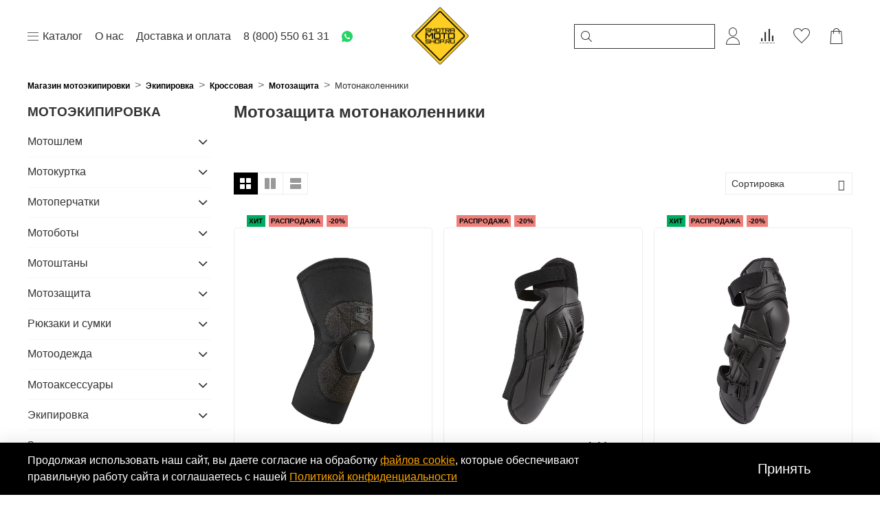

--- FILE ---
content_type: image/svg+xml
request_url: https://static.insales-cdn.com/files/1/4046/18542542/original/VK.svg
body_size: 735
content:
<svg width="25" height="24" viewBox="0 0 25 24" fill="none" xmlns="http://www.w3.org/2000/svg">
<path fill-rule="evenodd" clip-rule="evenodd" d="M19.522 18.9999C19.485 18.9999 19.448 18.9999 19.41 18.9999C18.199 18.7969 17.375 17.9259 16.671 17.1169C16.274 16.6619 15.664 15.6309 14.938 15.7479C13.907 15.9199 14.417 17.7169 13.988 18.4859C13.639 19.1089 12.157 18.9959 11.135 18.8839C7.909 18.5359 6.261 16.7799 4.816 14.8939C3.272 12.8779 2.07 10.7689 0.957995 8.45291C0.598995 7.70291 0.119995 6.87291 0.119995 5.94491C0.641995 5.50891 1.495 5.65891 2.356 5.65891C3.086 5.65891 4.226 5.49591 4.75999 5.77291C5.07699 5.93691 5.39799 6.81091 5.65499 7.36991C6.24299 8.64991 6.785 9.56991 7.5 10.6189C7.81 11.0739 8.285 11.9299 8.842 11.8159C9.383 11.7049 9.434 10.3469 9.458 9.47791C9.484 8.49191 9.45599 7.26591 9.17799 6.74091C8.915 6.24691 8.434 6.23791 7.948 5.94391C8.35299 5.11291 9.463 5.03091 10.8 5.03091C11.925 5.03091 13.493 4.90291 13.932 5.65791C14.378 6.42591 14.073 7.81191 14.044 8.85091C14.012 10.0189 13.814 11.2219 14.603 11.7569C15.21 11.6909 15.538 11.0889 15.889 10.6179C16.66 9.58691 17.138 8.69591 17.735 7.36791C17.98 6.82291 18.243 5.88591 18.686 5.71491C19.361 5.45391 20.437 5.65691 21.425 5.65691C22.235 5.65691 23.682 5.42891 23.942 5.99891C24.158 6.47191 23.522 7.66691 23.327 7.99391C22.578 9.24591 21.844 10.0429 21.034 11.1309C20.712 11.5649 20.045 12.2599 20.084 12.9529C20.114 13.4819 20.633 13.8869 21.034 14.2649C21.903 15.0869 22.512 15.6869 23.216 16.6029C23.481 16.9489 24.053 17.6949 23.998 18.1419C23.826 19.5369 20.607 18.6639 19.522 18.9999Z" fill="white"/>
<head xmlns=""/></svg>